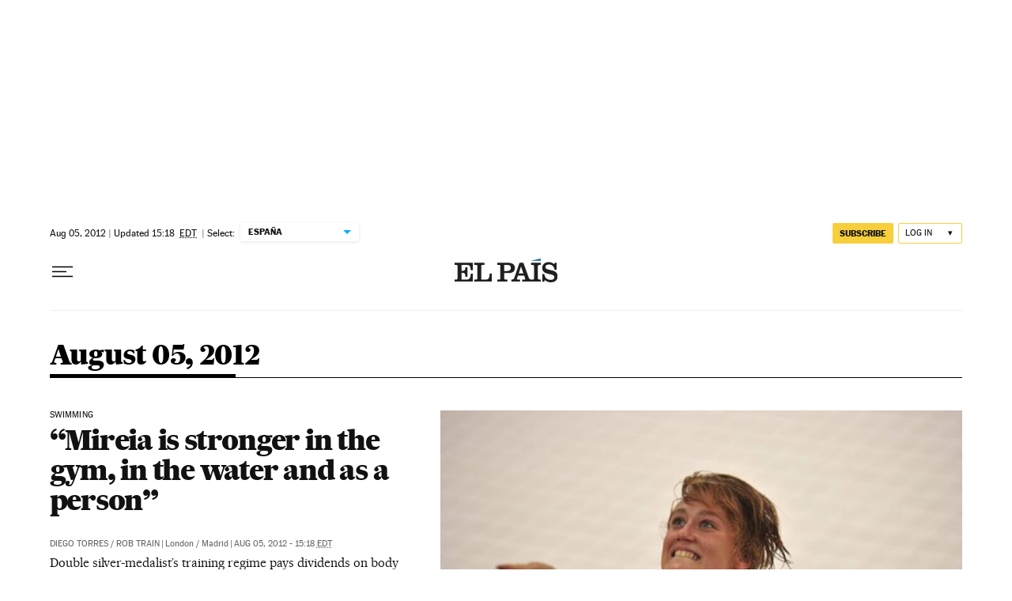

--- FILE ---
content_type: application/javascript; charset=utf-8
request_url: https://fundingchoicesmessages.google.com/f/AGSKWxWIMQ5_sBzOH69G2FSeBZ-GPGK6RxNI9atylKKrYr4SkiMBm_dNkARb26ekjM_Pg9ZY6UM0nDXhaXpembY1sCcmw5Q3W8MbVpyjhAwWbP_eeOYOvdwSUKPdw7mkqBqVfk_LNwqkgSR0MzvVvB-ut3-LstS3bEq-h-yijLRJq4ItDxkcbArCJ34273eb/_/textadrotate./baseAd./doubleclickloader./nbcuadops-_ads/ip/
body_size: -1290
content:
window['47b963c3-dee1-451b-94b3-5303e4e44de7'] = true;